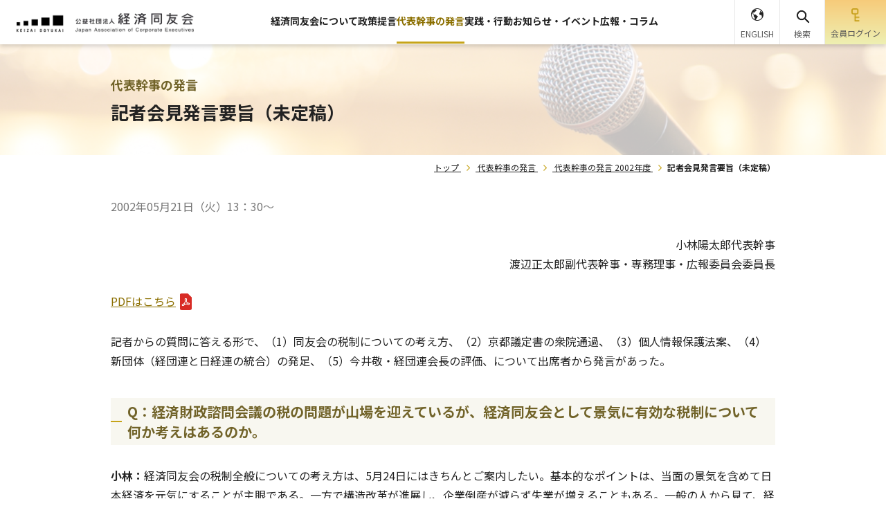

--- FILE ---
content_type: text/html; charset=UTF-8
request_url: https://www.doyukai.or.jp/chairmansmsg/pressconf/2002/020521a.html
body_size: 54565
content:
<!DOCTYPE html>
<html lang="ja">
<head prefix="og: http://ogp.me/ns#">
  <meta charset="UTF-8">
  <meta http-equiv="X-UA-Compatible" content="IE=edge">
  <meta name="viewport" content="width=device-width, initial-scale=1.0">
  <meta name="format-detection" content="telephone=no,email=no,address=no">
  <meta name="SKYPE_TOOLBAR" content="SKYPE_TOOLBAR_PARSER_COMPATIBLE">
  <title>記者会見発言要旨（未定稿）｜経済同友会</title>
  <meta name="description" content="PDFはこちら 記者からの質問に答える形で、（1）同友会の税制についての考え方、（2）京都議定書の衆院通過、（3）個人情報保護法案、（4）新団体（経団連と日経連の統合）の発足、（5）今井敬・経団連会長の評価、について出席者から発言があった。 Q：経済財政諮問会議の税の問題が山場を迎えているが、経済同友会として景気に有効…">
  <meta name="keywords" content="政策提言活動,代表幹事の発言,会見要旨,代表幹事の発言 2002年度">
  <!-- ogp -->
  <meta property="og:type" content="article">
  <meta property="og:url" content="https://www.doyukai.or.jp/chairmansmsg/pressconf/2002/020521a.html">
  <meta property="og:title" content="記者会見発言要旨（未定稿）｜経済同友会">
  <meta property="og:image" content="https://www.doyukai.or.jp/common/images/ogp.png">
  <meta property="og:description" content="PDFはこちら 記者からの質問に答える形で、（1）同友会の税制についての考え方、（2）京都議定書の衆院通過、（3）個人情報保護法案、（4）新団体（経団連と日経連の統合）の発足、（5）今井敬・経団連会長の評価、について出席者から発言があった。 Q：経済財政諮問会議の税の問題が山場を迎えているが、経済同友会として景気に有効…">
  <meta property="og:site_name" content="経済同友会">
  <meta property="og:locale" content="ja_JP">
  <link rel="icon" type="image/vnd.microsoft.icon" href="/common/images/favicon.ico" />
  <link rel="preconnect" href="https://fonts.googleapis.com">
  <link rel="preconnect" href="https://fonts.gstatic.com" crossorigin>
  <link href="https://fonts.googleapis.com/css2?family=Noto+Sans+JP:wght@400;500;700&family=Roboto:wght@400;500;700&display=swap" rel="stylesheet">
  <link rel="stylesheet" href="/common/styles/old_style.css">  
  <link rel="stylesheet" href="/common/styles/main.css?v=250918">
  <!-- Google Tag Manager -->
  <script>(function(w,d,s,l,i){w[l]=w[l]||[];w[l].push({'gtm.start':
  new Date().getTime(),event:'gtm.js'});var f=d.getElementsByTagName(s)[0],
  j=d.createElement(s),dl=l!='dataLayer'?'&l='+l:'';j.async=true;j.src=
  'https://www.googletagmanager.com/gtm.js?id='+i+dl;f.parentNode.insertBefore(j,f);
  })(window,document,'script','dataLayer','GTM-W9T7GH4V');</script>
  <!-- End Google Tag Manager -->

</head>
<body>
  <div class="l-base" id="l-base">
    <header class="p-header">
      <div class="p-header__inner">
        <div class="p-header__head">
          <div class="p-header__logo">
            <a class="p-header__logo__link" href="/">
              <img class="p-header__logo__img" src="/common/images/logo.png" alt="公益社団法人経済同友会" width="256" height="28">
            </a>
          </div>
        </div>
        <div class="p-header__body js-headerBody">
          <nav class="p-navGlobal">
            <ul class="p-navGlobal__body">
              <li class="p-navGlobal__item">
                <a href="/about" class="p-navGlobal__link">経済同友会について</a>
                <div class="p-navGlobal__child">
                  <div class="p-navChildMenu">
                    <div class="p-navChildMenu__head">
                      <a href="/about" class="p-navChildMenu__title">
                        <span class="p-navChildMenu__title__text">経済同友会について</span>
                        <img class="p-navChildMenu__title__icon" src="/common/images/icon/right-arrow.png" alt="" width="18" height="19">
                      </a>
                      <button class="p-navChildMenu__toggle"></button>
                    </div>
                    <div class="p-navChildMenu__body">
                      <ul class="p-navChild">
                        <li class="p-navChild__item">
                          <a href="/about/org.html" class="p-navChild__link">組織概要</a>
                        </li>
                        <li class="p-navChild__item">
                          <a href="/about/managers.html" class="p-navChild__link">役員紹介</a>
                        </li>
                        <li class="p-navChild__item">
                          <a href="/about/committee.html" class="p-navChild__link">委員会・懇談会</a>
                        </li>
                        <li class="p-navChild__item">
                          <a href="/about/access.html" class="p-navChild__link">アクセス</a>
                        </li>
                        <li class="p-navChild__item">
                          <a href="/about/disclosure.html" class="p-navChild__link">情報公開</a>
                        </li>
                        <li class="p-navChild__item">
                          <a href="/about/history.html" class="p-navChild__link">経済同友会の歴史</a>
                        </li>
                        <li class="p-navChild__item">
                          <a href="/news/hr.html" class="p-navChild__link">人事・組織について</a>
                        </li>
                        <li class="p-navChild__item">
                          <a href="/links/doyukailist.html" class="p-navChild__link">全国の経済同友会</a>
                        </li>
                        <li class="p-navChild__item">
                          <a href="/links/organization.html" class="p-navChild__link">国際提携・協力団体</a>
                        </li>
                        <li class="p-navChild__item">
                          <a href="/newsrelease" class="p-navChild__link">新着情報一覧</a>
                        </li>
                        <li class="p-navChild__item">
                          <a href="/about/contact.html" class="p-navChild__link">本会へのお問い合わせ・ご意見</a>
                        </li>
                        <li class="p-navChild__item">
                          <a href="/about/contact-media.html" class="p-navChild__link">報道関係者からのお問い合わせ</a>
                        </li>
                      </ul>
                    </div>
                  </div>
                </div>
              </li>
              <li class="p-navGlobal__item">
                <a href="/policyproposals" class="p-navGlobal__link">政策提言</a>
                <div class="p-navGlobal__child">
                  <div class="p-navChildMenu">
                    <div class="p-navChildMenu__head">
                      <a href="/policyproposals" class="p-navChildMenu__title">
                        <span class="p-navChildMenu__title__text">政策提言</span>
                        <img class="p-navChildMenu__title__icon" src="/common/images/icon/right-arrow.png" alt="" width="18" height="19">
                      </a>
                      <button class="p-navChildMenu__toggle"></button>
                    </div>
                    <div class="p-navChildMenu__body">
                      <ul class="p-navChild">
                        <li class="p-navChild__item">
                          <a href="/policyproposals/latest.html" class="p-navChild__link">年度別</a>
                        </li>
                      </ul>
                    </div>
                  </div>
                </div>
              </li>
              <li class="p-navGlobal__item">
                <a href="/chairmansmsg" class="p-navGlobal__link">代表幹事の発言</a>
                <div class="p-navGlobal__child">
                  <div class="p-navChildMenu">
                    <div class="p-navChildMenu__head">
                      <a href="/chairmansmsg" class="p-navChildMenu__title">
                        <span class="p-navChildMenu__title__text">代表幹事の発言</span>
                        <img class="p-navChildMenu__title__icon" src="/common/images/icon/right-arrow.png" alt="" width="18" height="19">
                      </a>
                      <button class="p-navChildMenu__toggle"></button>
                    </div>
                    <div class="p-navChildMenu__body">
                      <ul class="p-navChild">
                        <li class="p-navChild__item">
                          <a href="/chairmansmsg/summary.html" class="p-navChild__link">会見要旨</a>
                        </li>
                        <li class="p-navChild__item">
                          <a href="/chairmansmsg/leadercomment.html" class="p-navChild__link">コメント</a>
                        </li>
                        <li class="p-navChild__item">
                          <a href="/chairmansmsg/leaderopinion.html" class="p-navChild__link">総会所見・年頭見解</a>
                        </li>
                        <li class="p-navChild__item">
                          <a href="/chairmansmsg/latest.html" class="p-navChild__link">年度別</a>
                        </li>
                      </ul>
                    </div>
                  </div>
                </div>
              </li>
              <li class="p-navGlobal__item">
                <a href="/topics" class="p-navGlobal__link">実践・行動</a>
                <div class="p-navGlobal__child">
                  <div class="p-navChildMenu">
                    <div class="p-navChildMenu__head">
                      <a href="/topics" class="p-navChildMenu__title">
                        <span class="p-navChildMenu__title__text">実践・行動</span>
                        <img class="p-navChildMenu__title__icon" src="/common/images/icon/right-arrow.png" alt="" width="18" height="19">
                      </a>
                      <button class="p-navChildMenu__toggle"></button>
                    </div>
                    <div class="p-navChildMenu__body">
                      <ul class="p-navChild">
                        <li class="p-navChild__item">
                          <a href="/topics/kyojo" class="p-navChild__link">共助資本主義</a>
                        </li>
                        <li class="p-navChild__item">
                          <a href="/ippo" class="p-navChild__link">IPPO&nbsp;IPPO&nbsp;NIPPON</a>
                        </li>
                        <li class="p-navChild__item">
                          <a href="/kyoiku" class="p-navChild__link">学校と経営者の交流活動</a>
                        </li>
                      </ul>
                    </div>
                  </div>
                </div>
              </li>
              <li class="p-navGlobal__item">
                <a href="/news_event" class="p-navGlobal__link">お知らせ・イベント</a>
                <div class="p-navGlobal__child">
                  <div class="p-navChildMenu">
                    <div class="p-navChildMenu__head">
                      <a href="/news_event" class="p-navChildMenu__title">
                        <span class="p-navChildMenu__title__text">お知らせ・イベント</span>
                        <img class="p-navChildMenu__title__icon" src="/common/images/icon/right-arrow.png" alt="" width="18" height="19">
                      </a>
                      <button class="p-navChildMenu__toggle"></button>
                    </div>
                    <div class="p-navChildMenu__body">
                      <ul class="p-navChild">
                        <li class="p-navChild__item">
                          <a href="/news_event/?newstype=お知らせ" class="p-navChild__link">お知らせ</a>
                        </li>
                        <li class="p-navChild__item">
                          <a href="/news_event/?newstype=イベント" class="p-navChild__link">イベント</a>
                        </li>
                      </ul>
                    </div>
                  </div>
                </div>
              </li>
              <li class="p-navGlobal__item">
                <a href="/pr" class="p-navGlobal__link">広報・コラム</a>
                <div class="p-navGlobal__child">
                  <div class="p-navChildMenu">
                    <div class="p-navChildMenu__head">
                      <a href="/pr" class="p-navChildMenu__title">
                        <span class="p-navChildMenu__title__text">広報・コラム</span>
                        <img class="p-navChildMenu__title__icon" src="/common/images/icon/right-arrow.png" alt="" width="18" height="19">
                      </a>
                      <button class="p-navChildMenu__toggle"></button>
                    </div>
                    <div class="p-navChildMenu__body">
                      <ul class="p-navChild">
                        <li class="p-navChild__item">
                          <a href="/publish" class="p-navChild__link">広報誌「経済同友」</a>
                        </li>
                        <li class="p-navChild__item">
                          <a href="/pr/motto" class="p-navChild__link">私の一文字</a>
                        </li>
                        <li class="p-navChild__item">
                          <a href="/pr/memories" class="p-navChild__link">私の思い出写真館</a>
                        </li>
                        <li class="p-navChild__item">
                          <a href="/video_jprv" class="p-navChild__link">日本再興ラストチャンス</a>
                        </li>
                      </ul>
                    </div>
                  </div>
                </div>
              </li>
            </ul>
          </nav>
          <div class="p-headerSpUtils">
            <ul class="p-headerSpUtils__list">
              <li class="p-headerSpUtils__item">
                <a href="https://twitter.com/KeizaiDoyukai" target="_blank" rel="noopener" class="p-headerSpUtils__link">
                  <img class="p-headerSpUtils__img" src="/common/images/icon/x.png" alt="x" width="26" height="27">
                </a>
              </li>
              <li class="p-headerSpUtils__item">
                <a href="https://www.facebook.com/people/%E7%B5%8C%E6%B8%88%E5%90%8C%E5%8F%8B%E4%BC%9AKeizai-Doyukai/100064678178332/?ref=ts" target="_blank" rel="noopener" class="p-headerSpUtils__link">
                  <img class="p-headerSpUtils__img" src="/common/images/icon/facebook_blue.png" alt="facebook" width="32" height="32">
                </a>
              </li>
              <li class="p-headerSpUtils__item">
                <a href="https://www.youtube.com/channel/UCV73DF-5FFOgfhnES497ekQ" target="_blank" rel="noopener" class="p-headerSpUtils__link">
                  <img class="p-headerSpUtils__img" src="/common/images/icon/youtube.png" alt="youtube" width="34" height="24">
                </a>
              </li>
            </ul>
            <div class="p-headerSpUtils__lang">
              <a href="/en/" class="p-headerSpUtils__lang__link">
                <img class="p-headerSpUtils__lang__img" src="/common/images/icon/lang_sp.png" alt="" width="23" height="23">
                <span class="p-headerSpUtils__lang__text">ENGLISH</span>
              </a>
            </div>
          </div>
        </div>
        <div class="p-header__utils">
          <ul class="p-headerUtils">
            <li class="p-headerUtils__item p-headerUtils__item--lang">
              <a href="/en/" class="p-headerUtils__btn">
                <img class="p-headerUtils__btn__img" src="/common/images/icon/lang.png" alt="" width="18" height="18">
                <span class="p-headerUtils__btn__text">ENGLISH</span>
              </a>
            </li>
            <li class="p-headerUtils__item p-headerUtils__item--search">
              <button class="p-headerUtils__btn" id="js-searchBtn" type="button">
                <img class="p-headerUtils__btn__img" src="/common/images/icon/search.png" alt="" width="22" height="22">
                <img class="p-headerUtils__btn__img p-headerUtils__btn__img--active" src="/common/images/icon/search-orange.png" alt="" width="22" height="22">
                <span class="p-headerUtils__btn__text">検索</span>
              </button>
              <div class="p-headerSearchBox">
                <div class="p-headerSearchBox__inner">
                  <script async src="https://cse.google.com/cse.js?cx=004600708383700007625:j_5ut5ssyuc">
                  </script>
                  <div class="gcse-searchbox-only" data-resultsUrl="/search/" data-enableAutoComplete="false"></div>
                </div>
              </div>
            </li>
            <li class="p-headerUtils__item p-headerUtils__item--login">
              <a href="https://member.doyukai.or.jp/" class="p-headerUtils__btn">
                <img class="p-headerUtils__btn__img" src="/common/images/icon/login.png" alt="" width="12" height="20">
                <span class="p-headerUtils__btn__text">会員<br class="u-spOnly">ログイン</span>
              </a>
            </li>
            <li class="p-headerUtils__item p-headerUtils__item--toggle">
              <button class="p-headerUtils__btn js-spMenuBtn">
                <span class="p-headerUtils__btn__body">
                  <img class="p-headerUtils__btn__img js-spMenuBtnImg" src="/common/images/icon/menu.png" alt="" width="18" height="12">
                  <span class="p-headerUtils__btn__text js-spMenuBtnText">メニュー</span>
                </span>
              </button>
            </li>
          </ul>
        </div>
      </div>

    </header>
    <main class="l-main">
      <div class="pageReader">
        <p><a id="reader-content" tabindex="-1">ここから本文です。</a></p>
      </div>
      <div class="l-main__head">
        <div class="p-pageMv p-pageMv--chairmansmsg">
          <div class="p-pageMv__category">代表幹事の発言</div>
          <h1 class="p-pageMv__title">記者会見発言要旨（未定稿）</h1>
        </div>
        <nav class="p-breadcrumb">
          <ol class="p-breadcrumb__body">
            <li class="p-breadcrumb__item">
              <a class="p-breadcrumb__link" href="/" title="トップ">トップ</a>
            </li>
            <li class="p-breadcrumb__item">
              <a class="p-breadcrumb__link" href="/chairmansmsg" title="代表幹事の発言">代表幹事の発言</a>
            </li>
            <li class="p-breadcrumb__item">
              <a class="p-breadcrumb__link" href="/chairmansmsg/list2002.html" title="代表幹事の発言 2002年度">代表幹事の発言 2002年度</a>
            </li>
            <li class="p-breadcrumb__item">記者会見発言要旨（未定稿）</li>
          </ol>
        </nav>
        <!-- structured-data -->
        <script type="application/ld+json">
          {
            "@context": "https://schema.org",
            "@type": "BreadcrumbList",
            "itemListElement": [
              {
                "@type": "ListItem",
                "position": 1,
                "name": "トップ",
                "item": "https://www.doyukai.or.jp/"
              },
              {
                "@type": "ListItem",
                "position": 2,
                "name": "代表幹事の発言",
                "item": "https://www.doyukai.or.jp/chairmansmsg"
              },
              {
                "@type": "ListItem",
                "position": 3,
                "name": "代表幹事の発言 2002年度",
                "item": "https://www.doyukai.or.jp/chairmansmsg/list2002.html"
              },
              {
                "@type": "ListItem",
                "position": 4,
                "name": "記者会見発言要旨（未定稿）",
                "item": "https://www.doyukai.or.jp/chairmansmsg/pressconf/2002/020521a.html"
              }
            ]
          }
        </script>
      </div>
      <!-- /.l-main__head -->
      <div class="l-main__body">
        <div class="p-pageSection p-pageSection--articlePage">
          <div class="p-pageSection__date">
            <time datetime="2002-05-21">2002年05月21日（火）13：30&#xff5e;</time>
          </div>
          <div class="p-pageSection__sender">
            小林陽太郎代表幹事<br>渡辺正太郎副代表幹事・専務理事・広報委員会委員長
          </div>
          <div class="p-pageSection__body">
            <!-- news start-->
<p class="link-pdf"><a href="/chairmansmsg/pressconf/2002/pdf/020521a.pdf" target="_blank">PDFはこちら</a></p>
<p>記者からの質問に答える形で、（1）同友会の税制についての考え方、（2）京都議定書の衆院通過、（3）個人情報保護法案、（4）新団体（経団連と日経連の統合）の発足、（5）今井敬・経団連会長の評価、について出席者から発言があった。</p>
<h3>Q：経済財政諮問会議の税の問題が山場を迎えているが、経済同友会として景気に有効な税制について何か考えはあるのか。</h3>
<p><strong>小林：</strong>経済同友会の税制全般についての考え方は、5月24日にはきちんとご案内したい。基本的なポイントは、当面の景気を含めて日本経済を元気にすることが主眼である。一方で構造改革が進展し、企業倒産が減らず失業が増えることもある。一般の人から見て、経済の元気をつけることが単純な企業向けの優遇税制であったり、個人の犠牲や一部の増税によって行われないようにすることが、政治的な配慮から必要であると思う。</p>
<p>これらを踏まえた上で、基本的な考え方は減税先行である。単年度の税収中立、ではなく、基本的に歳出削減を財源捻出の手段とすることが優先される。これは社会的な合意を得ることからも非常に重要である。税収の安定については中期で見る。歳出削減の中身について、公共事業の縮減や長期計画の見直し・廃止が中心になるが、もう少し具体的に詰めたいと思う。&emsp;個別の税制については、国際的なバランスを考えて法人減税が非常に重要である。現在の実効税率（40.87％）を思いきって35％程度まで下げることが必要である。欧米のみならず、東南アジアとの競争を視野に入れて、事業基盤整備の一環として必要であると考える。</p>
<p>こうした法人減税が個人にどういう影響を与えるのか。基本的には減税による企業活力の発揮は、雇用・所得・設備投資に好影響を与え、資本市場の株価回復にも好影響をもたらすと考える。</p>
<p>法人税を下げるだけでなく、基本的に租税特別措置をすべて白紙に戻して、真に必要なものだけ改めて講じ、課税ベースを広げる。また応益性の観点から、全ての法人が社会のコストを負担する体制を構築する。個人でも「薄く広く」といっているが、これを法人でも行って、赤字法人課税を強化する。具体的には法人住民税の均等割を倍増する。こういった内容をこの24日に正式に発表したいと思う。</p>
<h3>Q：赤字法人課税については外形標準課税も視野に入るのか。</h3>
<p><strong>小林：</strong>基本的にはそれを含めて考えている。外形標準課税について、赤字法人の数が多いということも含め、応益性を視野に入れて考えるべきだと主張してきている。形はどうなるかわからないが、基本的にはその方向を視野に入れて考えたい。</p>
<h3>Q：京都議定書が今日、衆院を通過する見通しだが、それについてコメントを頂きたい。</h3>
<p><strong>小林：</strong>基本的には京都議定書の通過は歓迎すべきだと思う。米国やカナダなど幾つかの国で、京都議定書を批准して、そのまま受け入れるということは経済の国際競争力の点で非常に問題だ、という指摘は出ているし、日本でもそうした観点（での批判）が出ているが、環境問題そのものについて、単に日本が会議のホスト国であったということだけでなく、経済界としても前向きに受け止めて、環境対応を柱にした経済の運営をきちんと進めていくことが重要だ。</p>
<p>元々米国が議定書に参加しないということが非常に大きな波紋を投げかけて、それについては賛否両論あるが、私としては、京都議定書から脱退するという米国のブッシュ政権の姿勢は、米国の一国中心主義が昨年9月11日の直後は変わったように見えたかもしれないが、やはり変わっていないのだという世界の見方を裏付けている、あるいは一体となっていると思う。もちろん、米国は議定書から脱却するけれども、環境問題について米国独自の、具体的な、より合理的な方法を出してくると言っているので、全く救いが無いとは言わないが。</p>
<p>日本における議定書の衆院本会議の通過というのが、更に米国を前向きに引き寄せるということについてプラスになるだろうと思っている。日本も思いきって脱退すべきだ、というかなり勇敢な発言も一方ではあるが、私はそれは生産的だとは思わない。</p>
<h3>Q：歓迎するというのはどういう意味か。</h3>
<p><strong>小林：好ましいということだ。</strong></p>
<h3>Q：個人情報保護法案の審議が国会で始まったが、メディアに対する罰則規定があってメディア規制法という見方があるがどう考えるか。</h3>
<p><strong>小林：</strong>私は、技術的な意味ではなく大きく2つの問題があると思う。まず、基本的にはメディアの取材規制、報道規制につながるような法律は好ましくない。完全に抜け穴を防ぐということができるかどうかは分からないが、当事者が代わった場合に、解釈の仕方によって（法律の運用について）かなり危険がありうるのではないかと大方が予想しうるような法案とか条項を、そのまま通すべきではないと思っている。いま、読売新聞から修正案が出て、それに対しても色々な意見が出ているが、そういうことを含めて、悪用、乱用ができないように議論を尽くし、できるだけそれに対する歯止めをしていくことが必要だと思う。</p>
<p>一方でメディアについては、既に自主規制その他の動きが出ているわけで、それについては好ましいことだと思う。個人情報、あるいは人権の問題を含めて、もちろん使う側、読む側、見る側にも責任があるが、報道の仕方が過度に流れれば、それに対する反動として、ある程度の拡大解釈があっても法律を制定しないといけない、という動きが出てくることはありうるので、これをきっかけにして、いい意味で自制の効いた報道というのはどういうことか、まさに自主規制、あるいは常識や良識の再確立を通じて、個人情報の保護について、メディアもわれわれも、お互いを厳しく監視していく必要があるのではないか。政府が出てきて法律を通さなければだめだ、というのはミニマムであるべきだと思うし、拡大解釈（の可能性が）が、少なくともいまの段階では大きいというのが、メディアばかりでは無く、多くの人たちの意見だから、政府は謙虚に耳を傾けて、なるべく（抜け）穴を無くしていくことが政府の責任ではないかと思う。</p>
<h3>Q：法案の成案には反対だということか。</h3>
<p><strong>小林：</strong>いまのままでは、そうだ。</p>
<h3>Q：修正案だったらいいということか。</h3>
<p><strong>小林：</strong>修正案の中身次第によると思う。</p>
<h3>Q：5月28日に日経連と経団連が統合して新しい経済団体ができるが、改めて新団体に対する期待を聞かせて欲しい。</h3>
<p><strong>小林：</strong>経団連も日経連も、あるいは同友会も50数年前は根が一緒だったが、それぞれの目的に応じて別れた。新しい団体が生まれることについては、一つには日経連が生まれた事情が全く無くなったとは言わないまでも、新しい団体において対処できるようになった。もう一つは、世の中に色々な意味で合理化、リストラの動きがある中で、経済界としてもそれに前向きに向かい合う必要があるということ。グローバリゼーション、情報化の問題等について、改めて日本の企業・経済界が世界に通用するビジネスモデルを求められているし、社会との関係で、将来に向けて、どのように（企業・経済界の）信頼性を担保していくのかという大きな問題について、新団体が従来の経団連、日経連がやっていたことについて、より効果的にメッセージを出し、傘下の企業や団体の行動に対して、より効果的な意味を持つことができるように、奥田新会長の指導力に個人的にも大いに期待しているし、世の中の期待も大きいと思う。</p>
<p>二つの団体が一緒になるに際して、具体的にどのようにリストラ、合理化が行われるのか、新しい団体が自主的に決めていくことだと思うので、この点にも多いに注目したい。</p>
<h3>Q：新団体の発足に関連して、今井経団連会長が今週お別れ会見を行うが、今井経団連会長への評価を聞かせて欲しい。</h3>
<p><strong>小林：</strong>今井さんが豊田さんの後を受けて経団連会長になられ、私も同友会でご一緒したが、（強い）意志を持ち、また大変勉強家なので非常に広範に目を配られながら、表現に問題があるかもしれないが、日本の基幹産業の競争力を、いかに将来に向って担保していくかについて極めて積極的にバランスの取れたポジションを、あまりぶれずに取り続けてこられた。京都議定書に関するポジションの取り方でもそうだと思う。経団連会長として極めて大きな成果を挙げられたと思うし、大きな敬意を払いたい。</p>
<p>話しは変わるが、経済同友会と似たような性格の団体が世界にはいくつかあり、毎年会議をやっている。今年はニューヨークでCED（経済開発委員会）がホストとなって会議を行った。CEDは1942年に設立され、メンバーは300人くらいいる。同友会と性格がよく似ているが、違う点は経営者以外に大学関係者、特に大きな大学の学長、総長などを正式メンバーにしている。会議では色々な議論が行われたが、やはりエンロン事件の波及はその後各所に起きており、今日の新聞でも、アーンスト・アンド・ヤングがSECから訴えられたという報道があった。</p>
<p>米国では二つのことが議論されていると思う。一つは、コーポレートガバナンスに関連した監査のあり方についてである。もう一つは、企業のトップとして、どのような資質を考えなければならないかという問題である。どのようなトップを選ぶかについての取締役会の責任が問われている。日本でも成果を挙げられないトップをいつでもクビにできる権限を取締役会に持たせるという話があるが、その前にどのようなトップを据えるか、トップの資質の問題が今、米国で問われている。コーポレートガバナンスが狭い技術論を超えて、かなり広い範囲で議論され始めているという印象を強く受けた。日本でも、こうした問題はさらに詰めていかなくてはならないと思っている。</p>
<p class="ijou u-alignRight">以上</p>
<p class="u-alignRight">（文責：事務局）</p>
<!-- news end-->
          </div>
          <!-- /.p-pageSection__body -->
          <div class="p-pageSection__share">
            <div class="c-pageShare">
              <div class="c-pageShare__txt">記事をシェアする</div>
              <ul class="c-pageShare__icons">
                <li class="c-pageShare__icon c-pageShare__icon--x">
                  <a id="js-shareX" class="c-pageShare__link" href="" target="_blank" rel="noopener">
                    <img src="/common/images/icon/x.png" alt="" width="26" height="27">
                  </a>
                </li>
                <li class="c-pageShare__icon c-pageShare__icon--fb">
                  <a id="js-shareFB" class="c-pageShare__link" href="" target="_blank" rel="noopener">
                    <img src="/common/images/icon/facebook.png" alt="" width="32" height="32">
                  </a>
                </li>
                <li class="c-pageShare__icon c-pageShare__icon--line">
                  <a id="js-shareLine" class="c-pageShare__link" href="" target="_blank" rel="noopener">
                    <img src="/common/images/icon/line.png" alt="" width="32" height="32">
                  </a>
                </li>
              </ul>
            </div>
          </div>

          <div class="p-pageSection__bottom">
            <div class="c-appendix c-appendix--years">
              <h2 class="c-appendix__title">年度別</h2>
              <div class="c-appendix__body">
                <ul class="c-column c-column--col5">
                  <li class="c-column__item">
                    <a href="/chairmansmsg/list2025.html" class="c-linkBtn">2025年度</a>
                  </li>
                  <li class="c-column__item">
                    <a href="/chairmansmsg/list2024.html" class="c-linkBtn">2024年度</a>
                  </li>
                  <li class="c-column__item">
                    <a href="/chairmansmsg/list2023.html" class="c-linkBtn">2023年度</a>
                  </li>
                  <li class="c-column__item">
                    <a href="/chairmansmsg/list2022.html" class="c-linkBtn">2022年度</a>
                  </li>
                  <li class="c-column__item">
                    <a href="/chairmansmsg/list2021.html" class="c-linkBtn">2021年度</a>
                  </li>
                  <li class="c-column__item">
                    <a href="/chairmansmsg/list2020.html" class="c-linkBtn">2020年度</a>
                  </li>
                  <li class="c-column__item">
                    <a href="/chairmansmsg/list2019.html" class="c-linkBtn">2019年度</a>
                  </li>
                  <li class="c-column__item">
                    <a href="/chairmansmsg/list2018.html" class="c-linkBtn">2018年度</a>
                  </li>
                  <li class="c-column__item">
                    <a href="/chairmansmsg/list2017.html" class="c-linkBtn">2017年度</a>
                  </li>
                  <li class="c-column__item">
                    <a href="/chairmansmsg/list2016.html" class="c-linkBtn">2016年度</a>
                  </li>
                  <li class="c-column__item">
                    <a href="/chairmansmsg/list2015.html" class="c-linkBtn">2015年度</a>
                  </li>
                  <li class="c-column__item">
                    <a href="/chairmansmsg/list2014.html" class="c-linkBtn">2014年度</a>
                  </li>
                  <li class="c-column__item">
                    <a href="/chairmansmsg/list2013.html" class="c-linkBtn">2013年度</a>
                  </li>
                  <li class="c-column__item">
                    <a href="/chairmansmsg/list2012.html" class="c-linkBtn">2012年度</a>
                  </li>
                  <li class="c-column__item">
                    <a href="/chairmansmsg/list2011.html" class="c-linkBtn">2011年度</a>
                  </li>
                  <li class="c-column__item">
                    <a href="/chairmansmsg/list2010.html" class="c-linkBtn">2010年度</a>
                  </li>
                  <li class="c-column__item">
                    <a href="/chairmansmsg/list2009.html" class="c-linkBtn">2009年度</a>
                  </li>
                  <li class="c-column__item">
                    <a href="/chairmansmsg/list2008.html" class="c-linkBtn">2008年度</a>
                  </li>
                  <li class="c-column__item">
                    <a href="/chairmansmsg/list2007.html" class="c-linkBtn">2007年度</a>
                  </li>
                  <li class="c-column__item">
                    <a href="/chairmansmsg/list2006.html" class="c-linkBtn">2006年度</a>
                  </li>
                  <li class="c-column__item">
                    <a href="/chairmansmsg/list2005.html" class="c-linkBtn">2005年度</a>
                  </li>
                  <li class="c-column__item">
                    <a href="/chairmansmsg/list2004.html" class="c-linkBtn">2004年度</a>
                  </li>
                  <li class="c-column__item">
                    <a href="/chairmansmsg/list2003.html" class="c-linkBtn">2003年度</a>
                  </li>
                  <li class="c-column__item">
                    <a href="/chairmansmsg/list2002.html" class="c-linkBtn">2002年度</a>
                  </li>
                  <li class="c-column__item">
                    <a href="/chairmansmsg/list2001.html" class="c-linkBtn">2001年度</a>
                  </li>
                  <li class="c-column__item">
                    <a href="/chairmansmsg/list2000.html" class="c-linkBtn">2000年度</a>
                  </li>
                  <li class="c-column__item">
                    <a href="/chairmansmsg/list1999.html" class="c-linkBtn">1999年度</a>
                  </li>
                  <li class="c-column__item">
                    <a href="/chairmansmsg/list1998.html" class="c-linkBtn">1998年度</a>
                  </li>
                  <li class="c-column__item">
                    <a href="/chairmansmsg/list1997.html" class="c-linkBtn">1997年度</a>
                  </li>
                  <li class="c-column__item">
                    <a href="/chairmansmsg/list1996.html" class="c-linkBtn">1996年度</a>
                  </li>
                  <li class="c-column__item">
                    <a href="/chairmansmsg/list1995.html" class="c-linkBtn">1995年度</a>
                  </li>
                </ul>
              </div>
              <div class="c-appendix__btn">
                <button class="c-btnSquare" id="js-moreYears" type="button">
                  <span class="c-btnSquare__text" id="js-moreYearsText">VIEW MORE</span>
                  <img class="c-btnSquare__img" src="/common/images/icon/down.png" alt="" width="17" height="10">
                </button>
              </div>
            </div>

          </div>
          <!-- /.p-pageSection__bottom -->
        </div>
      </div>
      <!-- /.l-main__body -->
    </main>
    <footer class="p-footer">
      <div class="p-footer__contentsWrap">
        <div class="p-footerContents">
          <div class="p-footerContents__body">
            <div class="p-footerContent p-footerContent--sns">
              <p class="p-footerContent__title">
                公式SNS
                <span class="p-footerContent__subTitle">SNS</span>
                <img class="p-footerContent__titleBg" src="/common/images/icon/sns.png" alt="" width="161" height="161">
              </p>
              <ul class="p-footerContent__list">
                <li class="p-footerContent__item p-footerContent__item--x">
                  <a class="p-footerContent__link" href="https://twitter.com/KeizaiDoyukai" target="_blank" rel="noopener">
                    <img class="p-footerContent__link__img" src="/common/images/icon/x.png" alt="" width="45" height="46">
                    <span class="p-footerContent__link__title">X(旧Twitter)</span>
                  </a>
                </li>
                <li class="p-footerContent__item p-footerContent__item--fb">
                  <a class="p-footerContent__link" href="https://www.facebook.com/people/%E7%B5%8C%E6%B8%88%E5%90%8C%E5%8F%8B%E4%BC%9AKeizai-Doyukai/100064678178332/?ref=ts" target="_blank" rel="noopener">
                    <img class="p-footerContent__link__img" src="/common/images/icon/facebook_blue.png" alt="" width="52" height="52">
                    <span class="p-footerContent__link__title">Facebook</span>
                  </a>
                </li>
                <li class="p-footerContent__item p-footerContent__item--yt">
                  <a class="p-footerContent__link" href="https://www.youtube.com/channel/UCV73DF-5FFOgfhnES497ekQ" target="_blank" rel="noopener">
                    <img class="p-footerContent__link__img" src="/common/images/icon/youtube.png" alt="" width="58" height="41">
                    <span class="p-footerContent__link__title">Youtube</span>
                  </a>
                </li>
              </ul>
            </div>
            <div class="p-footerContent p-footerContent--mail">
              <p class="p-footerContent__title">
                メールNEWS
                <span class="p-footerContent__subTitle">Mail Magazine</span>
                <img class="p-footerContent__titleBg" src="/common/images/icon/mail.png" alt="" width="171" height="155">
              </p>
              <p class="p-footerContent__desc">経済同友会では、代表幹事定例記者会見の発言要旨、代表幹事コメント、提言・意見・報告書の発表、各種シンポジウム・フォーラムのご案内等をメール配信しています。ぜひご登録ください。</p>
              <div class="p-footerContent__btn">
                <a href="/newsmail/" class="c-btn">
                  <span class="c-btn__text">
                    <span class="u-pcOnly">メールマガジンを登録する</span>
                    <span class="u-spOnly">メルマガ登録</span>
                  </span>
                  <img class="c-btn__img" src="/common/images/icon/right-arrow.png" alt="" width="14" height="14">
                </a>
              </div>
              <ul class="p-footerContent__util">
                <li class="p-footerContent__util__item">
                  <a class="p-footerContent__util__link" href="/newsmail/cancellation.html">配信停止</a>
                  <img class="p-footerContent__util__img" src="/common/images/icon/right-arrow.png" alt="" width="10" height="10">
                </li>
                <li class="p-footerContent__util__item">
                  <a class="p-footerContent__util__link" href="/newsmail/mailedit.html">
                    <span class="u-pcOnly">メールアドレスの変更</span>
                    <span class="u-spOnly">アドレスの変更</span>
                  </a>
                  <img class="p-footerContent__util__img" src="/common/images/icon/right-arrow.png" alt="" width="10" height="10">
                </li>
              </ul>
            </div>
          </div>
        <div class="p-footerContents__banner">
        <div class="splide p-footerBanner" aria-label="フッターバナー">
          <div class="splide__track">
            <ul class="splide__list">
              <li class="splide__slide">
                <a class="p-footerBanner__link" href="https://www.kojinbango-card.go.jp/" target="_blank" rel="noopener">
                  <img class="p-footerBanner__img" src="/top/uploads/images/banner_mynumber.jpg" alt="" width="220" height="61">
                </a>
              </li>
            </ul>
          </div>
        </div>
      </div>

        </div>
      </div>
      <div class="p-footer__menuWrap">
        <div class="p-footer__menu">
          <ul class="p-footerMenu">
            <li class="p-footerMenu__item">
              <div class="p-footerMenu__head">
                <a href="/about" class="p-footerMenu__link">
                  <span class="p-footerMenu__link__text">経済同友会について</span>
                  <img class="p-footerMenu__link__img" src="/common/images/icon/right-arrow.png" alt="" width="10" height="10">
                </a>
              </div>
              <div class="p-footerMenu__child">
                <ul class="p-footerChild">
                  <li class="p-footerChild__item">
                    <a href="/about/org.html" class="p-footerChild__link">組織概要</a>
                  </li>
                  <li class="p-footerChild__item">
                    <a href="/about/managers.html" class="p-footerChild__link">役員紹介</a>
                  </li>
                  <li class="p-footerChild__item">
                    <a href="/about/committee.html" class="p-footerChild__link">委員会・懇談会</a>
                  </li>
                  <li class="p-footerChild__item">
                    <a href="/about/access.html" class="p-footerChild__link">アクセス</a>
                  </li>
                  <li class="p-footerChild__item">
                    <a href="/about/disclosure.html" class="p-footerChild__link">情報公開</a>
                  </li>
                  <li class="p-footerChild__item">
                    <a href="/about/history.html" class="p-footerChild__link">経済同友会の歴史</a>
                  </li>
                  <li class="p-footerChild__item">
                    <a href="/news/hr.html" class="p-footerChild__link">人事・組織について</a>
                  </li>
                  <li class="p-footerChild__item">
                    <a href="/links/doyukailist.html" class="p-footerChild__link">全国の経済同友会</a>
                  </li>
                  <li class="p-footerChild__item">
                    <a href="/links/organization.html" class="p-footerChild__link">国際提携・協力団体</a>
                  </li>
                  <li class="p-footerChild__item">
                    <a href="/newsrelease" class="p-footerChild__link">新着情報一覧</a>
                  </li>
                  <li class="p-footerChild__item">
                    <a href="/about/contact.html" class="p-footerChild__link">本会へのお問い合わせ・ご意見</a>
                  </li>
                  <li class="p-footerChild__item">
                    <a href="/about/contact-media.html" class="p-footerChild__link">報道関係者からのお問い合わせ</a>
                  </li>
                </ul>
              </div>
            </li>
          </ul>
          <ul class="p-footerMenu">
            <li class="p-footerMenu__item">
              <div class="p-footerMenu__head">
                <a href="/policyproposals" class="p-footerMenu__link">
                  <span class="p-footerMenu__link__text">政策提言</span>
                  <img class="p-footerMenu__link__img" src="/common/images/icon/right-arrow.png" alt="" width="10" height="10">
                </a>
              </div>
              <div class="p-footerMenu__child">
                <ul class="p-footerChild">
                  <li class="p-footerChild__item">
                    <a href="/policyproposals/latest.html" class="p-footerChild__link">年度別</a>
                  </li>
                </ul>
              </div>
            </li>
          </ul>
          <ul class="p-footerMenu">
            <li class="p-footerMenu__item">
              <div class="p-footerMenu__head">
                <a href="/chairmansmsg" class="p-footerMenu__link">
                  <span class="p-footerMenu__link__text">代表幹事の発言</span>
                  <img class="p-footerMenu__link__img" src="/common/images/icon/right-arrow.png" alt="" width="10" height="10">
                </a>
              </div>
              <div class="p-footerMenu__child">
                <ul class="p-footerChild">
                  <li class="p-footerChild__item">
                    <a href="/chairmansmsg/summary.html" class="p-footerChild__link">会見要旨</a>
                  </li>
                  <li class="p-footerChild__item">
                    <a href="/chairmansmsg/leadercomment.html" class="p-footerChild__link">コメント</a>
                  </li>
                  <li class="p-footerChild__item">
                    <a href="/chairmansmsg/leaderopinion.html" class="p-footerChild__link">総会所見・年頭見解</a>
                  </li>
                  <li class="p-footerChild__item">
                    <a href="/chairmansmsg/latest.html" class="p-footerChild__link">年度別</a>
                  </li>
                </ul>
              </div>
            </li>
          </ul>
          <ul class="p-footerMenu">
            <li class="p-footerMenu__item">
              <div class="p-footerMenu__head">
                <a href="/topics" class="p-footerMenu__link">
                  <span class="p-footerMenu__link__text">実践・行動</span>
                  <img class="p-footerMenu__link__img" src="/common/images/icon/right-arrow.png" alt="" width="10" height="10">
                </a>
              </div>
              <div class="p-footerMenu__child">
                <ul class="p-footerChild">
                  <li class="p-footerChild__item">
                    <a href="/topics/kyojo" class="p-footerChild__link">共助資本主義</a>
                  </li>
                  <li class="p-footerChild__item">
                    <a href="/ippo" class="p-footerChild__link">IPPO&nbsp;IPPO&nbsp;NIPPON</a>
                  </li>
                  <li class="p-footerChild__item">
                    <a href="/kyoiku" class="p-footerChild__link">学校と経営者の交流活動</a>
                  </li>
                </ul>
              </div>
            </li>
          </ul>
          <ul class="p-footerMenu">
            <li class="p-footerMenu__item">
              <div class="p-footerMenu__head">
                <a href="/news_event" class="p-footerMenu__link">
                  <span class="p-footerMenu__link__text">お知らせ・イベント</span>
                  <img class="p-footerMenu__link__img" src="/common/images/icon/right-arrow.png" alt="" width="10" height="10">
                </a>
              </div>
              <div class="p-footerMenu__child">
                <ul class="p-footerChild">
                  <li class="p-footerChild__item">
                    <a href="/news_event/?newstype=お知らせ" class="p-footerChild__link">お知らせ</a>
                  </li>
                  <li class="p-footerChild__item">
                    <a href="/news_event/?newstype=イベント" class="p-footerChild__link">イベント</a>
                  </li>
                </ul>
              </div>
            </li>
          </ul>
          <ul class="p-footerMenu">
            <li class="p-footerMenu__item">
              <div class="p-footerMenu__head">
                <a href="/pr" class="p-footerMenu__link">
                  <span class="p-footerMenu__link__text">広報・コラム</span>
                  <img class="p-footerMenu__link__img" src="/common/images/icon/right-arrow.png" alt="" width="10" height="10">
                </a>
              </div>
              <div class="p-footerMenu__child">
                <ul class="p-footerChild">
                  <li class="p-footerChild__item">
                    <a href="/publish" class="p-footerChild__link">広報誌「経済同友」</a>
                  </li>
                  <li class="p-footerChild__item">
                    <a href="/pr/motto" class="p-footerChild__link">私の一文字</a>
                  </li>
                  <li class="p-footerChild__item">
                    <a href="/pr/memories" class="p-footerChild__link">私の思い出写真館</a>
                  </li>
                  <li class="p-footerChild__item">
                    <a href="/video_jprv" class="p-footerChild__link">日本再興ラストチャンス</a>
                  </li>
                </ul>
              </div>
            </li>
          </ul>
          <ul class="p-footerMenu">
            <li class="p-footerMenu__item">
              <div class="p-footerMenu__head">
                <a href="/privacy" class="p-footerMenu__link">
                  <span class="p-footerMenu__link__text">個人情報保護方針について</span>
                  <img class="p-footerMenu__link__img" src="/common/images/icon/right-arrow.png" alt="" width="10" height="10">
                </a>
              </div>
            </li>
          </ul>
        </div>

        <div class="p-footer__copyright">© 2024- KEIZAI DOYUKAI</div>
      </div>
    </footer>
    <!-- /.p-footer -->
    <div class="p-toTop">
      <a class="c-btnSquare js-toTop" href="#l-base">
        <span class="c-btnSquare__text">PAGETOPへ</span>
        <img class="c-btnSquare__img" src="/common/images/icon/up.png" alt="" width="12" height="7">
      </a>
    </div>
  </div>
  <!-- /.l-base -->
  <script src="/common/scripts/main.js?v=250911"></script>

</body>
</html>
